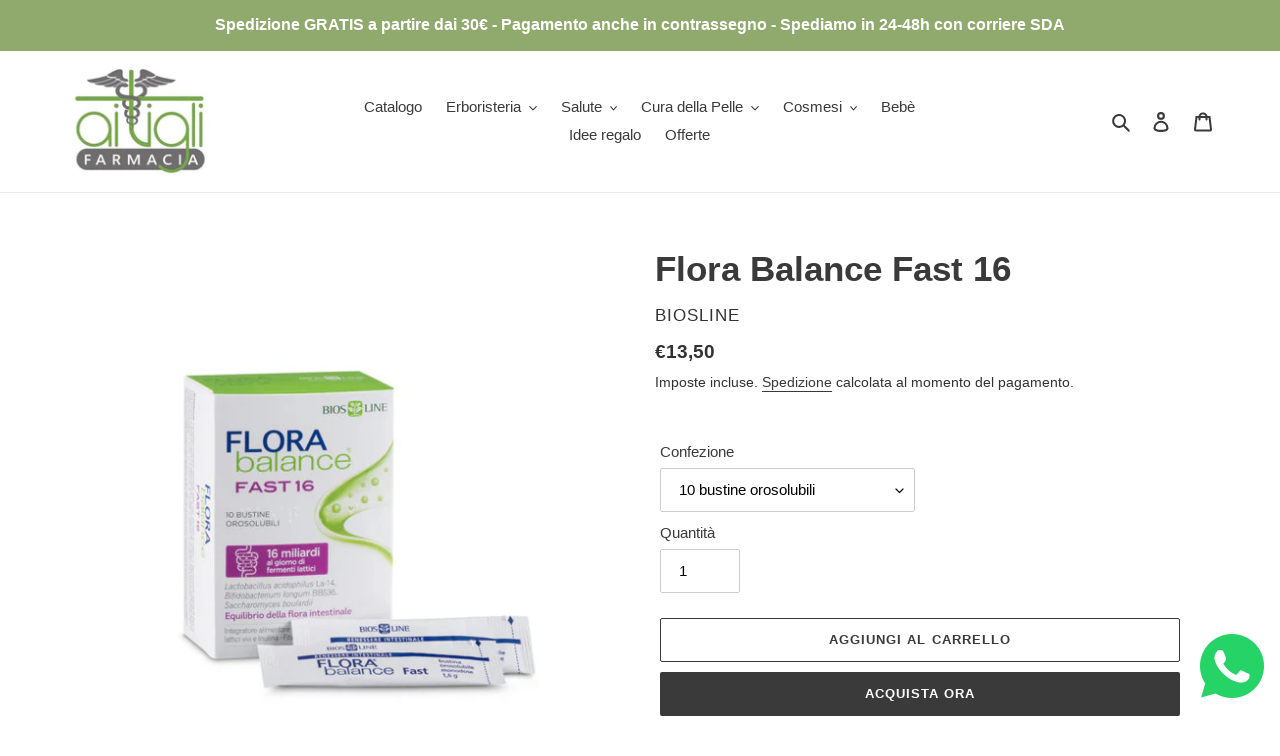

--- FILE ---
content_type: text/html; charset=UTF-8
request_url: https://beeapp.me/whatsapp/ajaxLoadWhatsapp?shop=ai-tigli-erboristeria.myshopify.com
body_size: 551
content:
 <!-- Frontend Test --->
<style>
    #whas-ap-fl-b {
        position: fixed;
        bottom: 16px;
            right: 16px;
            z-index: 9999999999999999 !important;
    }

    #whas-ap-fl-b img{
        opacity: 1!important;
        background: none!important;
    }

    
    </style>

    <script>
        var whatsappElement = document.querySelector('#whas-ap-fl-b a');
        if (whatsappElement) {
            var currentHref = whatsappElement.getAttribute('href');
            whatsappElement.setAttribute('href', currentHref +'Stavo visualizzando il vostro sito web. Ho bisogno di aiuto, posso parlare con voi?');
        }
    </script>


<div id="whas-ap-fl-b">
    <a target="_blank" href="https://wa.me/393341198672?text=Stavo visualizzando il vostro sito web. Ho bisogno di aiuto, posso parlare con voi?">
        <img width="64px" style="width: 64px!important" alt="Whatsapp" src="https://beeapp.me//image/whatsapp/green.png">
    </a>
</div>